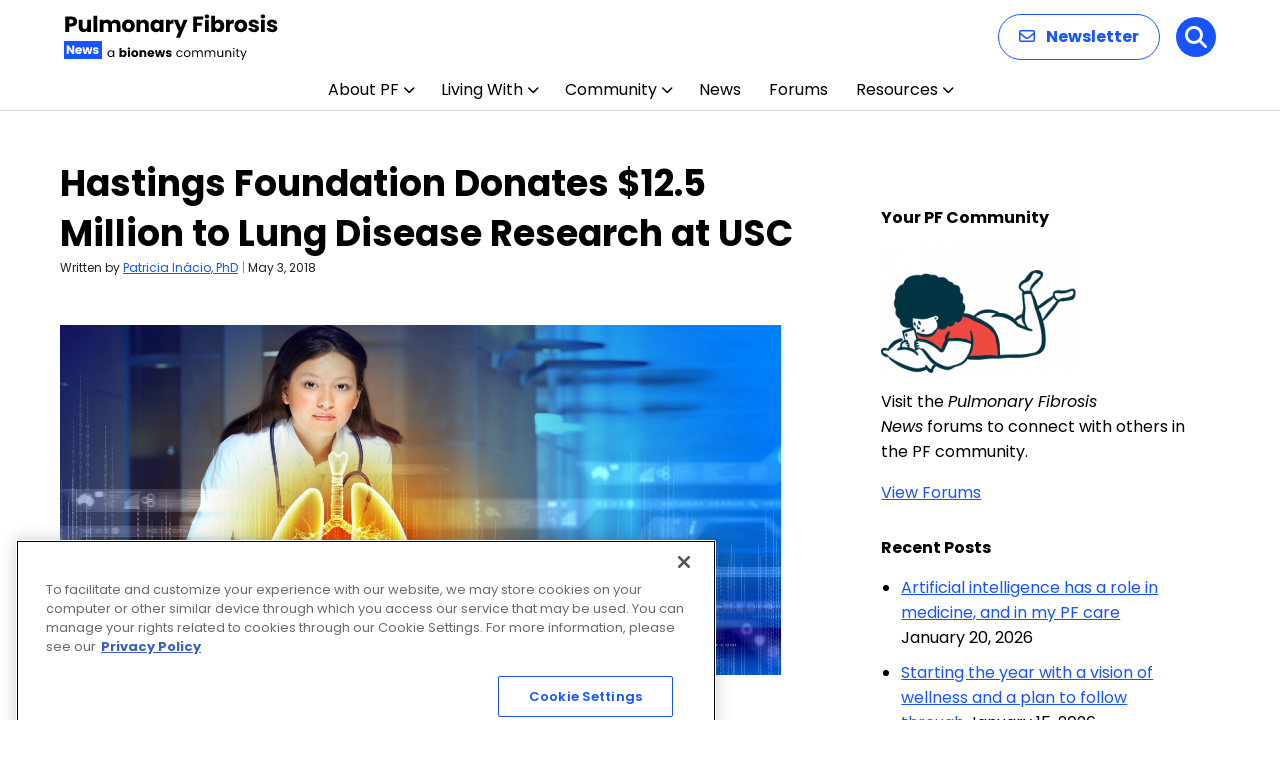

--- FILE ---
content_type: text/html; charset=utf-8
request_url: https://www.google.com/recaptcha/api2/aframe
body_size: 184
content:
<!DOCTYPE HTML><html><head><meta http-equiv="content-type" content="text/html; charset=UTF-8"></head><body><script nonce="J0tZtxGDFe7rZ06-K6PTQA">/** Anti-fraud and anti-abuse applications only. See google.com/recaptcha */ try{var clients={'sodar':'https://pagead2.googlesyndication.com/pagead/sodar?'};window.addEventListener("message",function(a){try{if(a.source===window.parent){var b=JSON.parse(a.data);var c=clients[b['id']];if(c){var d=document.createElement('img');d.src=c+b['params']+'&rc='+(localStorage.getItem("rc::a")?sessionStorage.getItem("rc::b"):"");window.document.body.appendChild(d);sessionStorage.setItem("rc::e",parseInt(sessionStorage.getItem("rc::e")||0)+1);localStorage.setItem("rc::h",'1768940892963');}}}catch(b){}});window.parent.postMessage("_grecaptcha_ready", "*");}catch(b){}</script></body></html>

--- FILE ---
content_type: text/css
request_url: https://pulmonaryfibrosisnews.com/wp-content/plugins/gravityformspolls/assets/css/dist/theme.min.css?ver=6.8.3
body_size: 814
content:
.gform_confirmation_wrapper:not(.gform-theme--framework) .gpoll_value_selected::before,.gform_legacy_markup_wrapper .gpoll_value_selected::before,.gravity-theme .gpoll_value_selected::before{content:'';display:inline-block;width:20px;height:20px;margin-inline-end:4px;background:url(../../../images/tick.png) no-repeat center center;vertical-align:middle}.gform_confirmation_wrapper:not(.gform-theme--framework) .gpoll_button,.gform_legacy_markup_wrapper .gpoll_button,.gravity-theme .gpoll_button{margin-left:10px}.gform_confirmation_wrapper:not(.gform-theme--framework) .gpoll_bar,.gform_legacy_markup_wrapper .gpoll_bar,.gravity-theme .gpoll_bar{background:rgba(0,0,0,.05);border-radius:0;box-shadow:inset 0 -1px 1px rgba(255,255,255,.3);height:25px;margin-inline-start:50px;max-height:25px;overflow:hidden;z-index:0}.gform_confirmation_wrapper:not(.gform-theme--framework) .gpoll_bar_juice,.gform_legacy_markup_wrapper .gpoll_bar_juice,.gravity-theme .gpoll_bar_juice{border-end-end-radius:8px;border-start-end-radius:8px;box-shadow:inset 0 2px 9px rgba(255,255,255,.3),inset 0 -2px 6px rgba(0,0,0,.4);display:block;height:100%;position:relative;text-align:end}.gform_confirmation_wrapper:not(.gform-theme--framework) .gpoll_bar_juice::after,.gform_legacy_markup_wrapper .gpoll_bar_juice::after,.gravity-theme .gpoll_bar_juice::after{-webkit-animation:move 2s linear infinite;background-image:linear-gradient(135deg,rgba(0,0,0,0) 25%,rgba(255,255,255,.2) 25%,rgba(255,255,255,.2) 50%,rgba(0,0,0,0) 50%,rgba(0,0,0,0) 75%,rgba(255,255,255,.2) 75%,rgba(255,255,255,.2) 100%);background-size:50px 50px;border-end-end-radius:8px;border-end-start-radius:0;border-start-end-radius:8px;border-start-start-radius:0;bottom:0;color:#fff;content:"";font-weight:700;height:100%;left:0;padding-inline-end:10px;position:absolute;right:0;top:0}.gform_confirmation_wrapper:not(.gform-theme--framework) .gpoll_bar_count,.gform_legacy_markup_wrapper .gpoll_bar_count,.gravity-theme .gpoll_bar_count{color:#fff;font-size:14px;font-weight:700;line-height:1.8;min-width:10px;overflow:visible;padding-left:10px;padding-right:10px;position:relative;text-shadow:#000 0 0 2px}.gform_confirmation_wrapper:not(.gform-theme--framework) .gpoll_wrapper,.gform_legacy_markup_wrapper .gpoll_wrapper,.gravity-theme .gpoll_wrapper{position:relative;width:100%}.gform_confirmation_wrapper:not(.gform-theme--framework) .gpoll_ratio_box,.gform_legacy_markup_wrapper .gpoll_ratio_box,.gravity-theme .gpoll_ratio_box{background-color:green;border-end-start-radius:8px;border-start-start-radius:8px;color:#fff;font-weight:700;height:100%;inset-inline-start:0;position:absolute;text-align:center;top:0;width:50px}.gform_confirmation_wrapper:not(.gform-theme--framework) .gpoll_ratio_label,.gform_legacy_markup_wrapper .gpoll_ratio_label,.gravity-theme .gpoll_ratio_label{font-size:14px;line-height:1.8}.gform_confirmation_wrapper:not(.gform-theme--framework) .gpoll_field_label,.gform_legacy_markup_wrapper .gpoll_field_label,.gravity-theme .gpoll_field_label{font-weight:700;text-align:start;width:100%}.gform_confirmation_wrapper:not(.gform-theme--framework) .gpoll_choice_label,.gform_legacy_markup_wrapper .gpoll_choice_label,.gravity-theme .gpoll_choice_label{clear:both;margin-top:5px;text-align:start}.gform_confirmation_wrapper:not(.gform-theme--framework) .gpoll_container .gpoll_field,.gform_legacy_markup_wrapper .gpoll_container .gpoll_field,.gravity-theme .gpoll_container .gpoll_field{margin-bottom:20px}.gform_confirmation_wrapper:not(.gform-theme--framework) .gpoll_field_number,.gform_legacy_markup_wrapper .gpoll_field_number,.gravity-theme .gpoll_field_number{color:#3c79b6;float:left;font-size:40px;font-weight:700;height:70px;line-height:50px;margin-bottom:-20px;margin-top:0;padding-inline-end:15px;vertical-align:baseline}.gform_confirmation_wrapper:not(.gform-theme--framework) .gfield .gpoll_field_number,.gform_legacy_markup_wrapper .gfield .gpoll_field_number,.gravity-theme .gfield .gpoll_field_number{margin-top:0}.gform_confirmation_wrapper:not(.gform-theme--framework) .blue .gpoll_bar_juice,.gform_legacy_markup_wrapper .blue .gpoll_bar_juice,.gravity-theme .blue .gpoll_bar_juice{background-color:#00f;background-image:linear-gradient(#000065,#00f)}.gform_confirmation_wrapper:not(.gform-theme--framework) .blue .gpoll_ratio_box,.gform_legacy_markup_wrapper .blue .gpoll_ratio_box,.gravity-theme .blue .gpoll_ratio_box{background-color:#00f}.gform_confirmation_wrapper:not(.gform-theme--framework) .green .gpoll_bar_juice,.gform_legacy_markup_wrapper .green .gpoll_bar_juice,.gravity-theme .green .gpoll_bar_juice{background-color:#2bc253;background-image:linear-gradient(#2bc253 37%,#54f054 69%);position:relative}.gform_confirmation_wrapper:not(.gform-theme--framework) .green .gpoll_ratio_box,.gform_legacy_markup_wrapper .green .gpoll_ratio_box,.gravity-theme .green .gpoll_ratio_box{background-color:green}.gform_confirmation_wrapper:not(.gform-theme--framework) .red .gpoll_bar_juice,.gform_legacy_markup_wrapper .red .gpoll_bar_juice,.gravity-theme .red .gpoll_bar_juice{background-color:#f0a3a3;background-image:linear-gradient(#f0a3a3,#f42323)}.gform_confirmation_wrapper:not(.gform-theme--framework) .red .gpoll_ratio_box,.gform_legacy_markup_wrapper .red .gpoll_ratio_box,.gravity-theme .red .gpoll_ratio_box{background-color:red}.gform_confirmation_wrapper:not(.gform-theme--framework) .orange .gpoll_bar_juice,.gform_legacy_markup_wrapper .orange .gpoll_bar_juice,.gravity-theme .orange .gpoll_bar_juice{background-color:#f1a165;background-image:linear-gradient(to top,#f1a165,#f36d0a)}.gform_confirmation_wrapper:not(.gform-theme--framework) .orange .gpoll_ratio_box,.gform_legacy_markup_wrapper .orange .gpoll_ratio_box,.gravity-theme .orange .gpoll_ratio_box{background-color:orange}.gform_wrapper.gpoll_show_results_link_wrapper.gravity-theme .gform_footer{display:block}

--- FILE ---
content_type: application/javascript; charset=utf-8
request_url: https://fundingchoicesmessages.google.com/f/AGSKWxXucqycUo3eN179BgU-orhkCuweiYoQFoXVZ-9XClcH5Smqd69zGrOQWEyvO4Frj3Zo6lbte2_eanW6iwp8NN25DZRxg61O73FjKL1QEpwpO2JipXeaR0RLBPS6Zq8b4Z7Dq8XB?fccs=W251bGwsbnVsbCxudWxsLG51bGwsbnVsbCxudWxsLFsxNzY4OTQwODg4LDQxNjAwMDAwMF0sbnVsbCxudWxsLG51bGwsW251bGwsWzddXSwiaHR0cHM6Ly9wdWxtb25hcnlmaWJyb3Npc25ld3MuY29tL25ld3MvMTJtLWdpZnQtdXNjLXdpbGwtYm9vc3QtcmVzZWFyY2gtaW50by1pcGYtbHVuZy1kaXNlYXNlcy8iLG51bGwsW1s4LCI5b0VCUi01bXFxbyJdLFs5LCJlbi1VUyJdLFsxOSwiMiJdLFsxNywiWzBdIl0sWzI0LCIiXSxbMjksImZhbHNlIl1dXQ
body_size: -227
content:
if (typeof __googlefc.fcKernelManager.run === 'function') {"use strict";this.default_ContributorServingResponseClientJs=this.default_ContributorServingResponseClientJs||{};(function(_){var window=this;
try{
var QH=function(a){this.A=_.t(a)};_.u(QH,_.J);var RH=_.ed(QH);var SH=function(a,b,c){this.B=a;this.params=b;this.j=c;this.l=_.F(this.params,4);this.o=new _.dh(this.B.document,_.O(this.params,3),new _.Qg(_.Qk(this.j)))};SH.prototype.run=function(){if(_.P(this.params,10)){var a=this.o;var b=_.eh(a);b=_.Od(b,4);_.ih(a,b)}a=_.Rk(this.j)?_.be(_.Rk(this.j)):new _.de;_.ee(a,9);_.F(a,4)!==1&&_.G(a,4,this.l===2||this.l===3?1:2);_.Fg(this.params,5)&&(b=_.O(this.params,5),_.hg(a,6,b));return a};var TH=function(){};TH.prototype.run=function(a,b){var c,d;return _.v(function(e){c=RH(b);d=(new SH(a,c,_.A(c,_.Pk,2))).run();return e.return({ia:_.L(d)})})};_.Tk(8,new TH);
}catch(e){_._DumpException(e)}
}).call(this,this.default_ContributorServingResponseClientJs);
// Google Inc.

//# sourceURL=/_/mss/boq-content-ads-contributor/_/js/k=boq-content-ads-contributor.ContributorServingResponseClientJs.en_US.9oEBR-5mqqo.es5.O/d=1/exm=kernel_loader,loader_js_executable/ed=1/rs=AJlcJMwtVrnwsvCgvFVyuqXAo8GMo9641A/m=web_iab_tcf_v2_signal_executable
__googlefc.fcKernelManager.run('\x5b\x5b\x5b8,\x22\x5bnull,\x5b\x5bnull,null,null,\\\x22https:\/\/fundingchoicesmessages.google.com\/f\/AGSKWxVa0akIYhUF29l02H3y3sT936sqnLJmrnIxrS4nMyvce-O554QTr28D5nqyo-iQ-U_sVpVUVaSKXm1xb0YlaNojLLBb-04ZwJWyc2KsgYRCl-RwzoDYXRSILKuI6vFtl20l4p6F\\\x22\x5d,null,null,\x5bnull,null,null,\\\x22https:\/\/fundingchoicesmessages.google.com\/el\/AGSKWxUQIZiKp1Q13sVTeE-cnhWSnf7OvtuyMNGtQPjTJfVKfqN0bsJdER530S7H6Jz8Ltg7x2djWxnv-oP0mi1aiddivB41mldphjovenf8MEzaAqEmlPqWfPZfFyX2-0s9YSgn33JI\\\x22\x5d,null,\x5bnull,\x5b7\x5d\x5d\x5d,\\\x22pulmonaryfibrosisnews.com\\\x22,1,\\\x22en\\\x22,null,null,null,null,1\x5d\x22\x5d\x5d,\x5bnull,null,null,\x22https:\/\/fundingchoicesmessages.google.com\/f\/AGSKWxWGCjqs3SsphPlsRpGZ2jNdGiP-HVpi78mbIsWaVXB_dtJGvBeTmiYBUZd-VeK_EzVvClvjAZM_jxPnY4AT_1_Lq5rICWp75xZGjmGJzFAdfhAR1mQcbmps6iULjvuu3UYv2lor\x22\x5d\x5d');}

--- FILE ---
content_type: application/javascript; charset=utf-8
request_url: https://secure.adnxs.com/getuidp?callback=jsonp_1768940891434_81248
body_size: -190
content:
jsonp_1768940891434_81248({"uid":"0"})

--- FILE ---
content_type: application/javascript; charset=utf-8
request_url: https://fundingchoicesmessages.google.com/f/AGSKWxVh1f03XDiAlwJtTWpQrsr_NuDrPkX44CW_JLYfnjIkz5qaim5il34tYY_msSL1jmfaIdm2gkyxnYqVAcjs-Y_ZvLTW10Ew90ic0iTXnj_w1XBEVXwTFVe7axn_8L7V-6XVexgy?fccs=W251bGwsbnVsbCxudWxsLG51bGwsbnVsbCxudWxsLFsxNzY4OTQwODkzLDM1MDAwMDAwXSxudWxsLG51bGwsbnVsbCxbbnVsbCxbNyw5LDZdLG51bGwsMixudWxsLCJlbiIsbnVsbCxudWxsLG51bGwsbnVsbCxudWxsLDFdLCJodHRwczovL3B1bG1vbmFyeWZpYnJvc2lzbmV3cy5jb20vbmV3cy8xMm0tZ2lmdC11c2Mtd2lsbC1ib29zdC1yZXNlYXJjaC1pbnRvLWlwZi1sdW5nLWRpc2Vhc2VzLyIsbnVsbCxbWzgsIjlvRUJSLTVtcXFvIl0sWzksImVuLVVTIl0sWzE5LCIyIl0sWzE3LCJbMF0iXSxbMjQsIiJdLFsyOSwiZmFsc2UiXV1d
body_size: 207
content:
if (typeof __googlefc.fcKernelManager.run === 'function') {"use strict";this.default_ContributorServingResponseClientJs=this.default_ContributorServingResponseClientJs||{};(function(_){var window=this;
try{
var qp=function(a){this.A=_.t(a)};_.u(qp,_.J);var rp=function(a){this.A=_.t(a)};_.u(rp,_.J);rp.prototype.getWhitelistStatus=function(){return _.F(this,2)};var sp=function(a){this.A=_.t(a)};_.u(sp,_.J);var tp=_.ed(sp),up=function(a,b,c){this.B=a;this.j=_.A(b,qp,1);this.l=_.A(b,_.Pk,3);this.F=_.A(b,rp,4);a=this.B.location.hostname;this.D=_.Fg(this.j,2)&&_.O(this.j,2)!==""?_.O(this.j,2):a;a=new _.Qg(_.Qk(this.l));this.C=new _.dh(_.q.document,this.D,a);this.console=null;this.o=new _.mp(this.B,c,a)};
up.prototype.run=function(){if(_.O(this.j,3)){var a=this.C,b=_.O(this.j,3),c=_.fh(a),d=new _.Wg;b=_.hg(d,1,b);c=_.C(c,1,b);_.jh(a,c)}else _.gh(this.C,"FCNEC");_.op(this.o,_.A(this.l,_.De,1),this.l.getDefaultConsentRevocationText(),this.l.getDefaultConsentRevocationCloseText(),this.l.getDefaultConsentRevocationAttestationText(),this.D);_.pp(this.o,_.F(this.F,1),this.F.getWhitelistStatus());var e;a=(e=this.B.googlefc)==null?void 0:e.__executeManualDeployment;a!==void 0&&typeof a==="function"&&_.To(this.o.G,
"manualDeploymentApi")};var vp=function(){};vp.prototype.run=function(a,b,c){var d;return _.v(function(e){d=tp(b);(new up(a,d,c)).run();return e.return({})})};_.Tk(7,new vp);
}catch(e){_._DumpException(e)}
}).call(this,this.default_ContributorServingResponseClientJs);
// Google Inc.

//# sourceURL=/_/mss/boq-content-ads-contributor/_/js/k=boq-content-ads-contributor.ContributorServingResponseClientJs.en_US.9oEBR-5mqqo.es5.O/d=1/exm=ad_blocking_detection_executable,kernel_loader,loader_js_executable,web_iab_tcf_v2_signal_executable/ed=1/rs=AJlcJMwtVrnwsvCgvFVyuqXAo8GMo9641A/m=cookie_refresh_executable
__googlefc.fcKernelManager.run('\x5b\x5b\x5b7,\x22\x5b\x5bnull,\\\x22pulmonaryfibrosisnews.com\\\x22,\\\x22AKsRol9N1uJd8ZP1BQi2koGpOkZNVfvdEDVw6pwADsVFae_FLqezSR8wNkzM5KM0gn8pdMJc8jI9OHh8tqpwXMBu4HW4Bc93b7GxVrsjUhzSZQbJbcr5VZDdlNJa8CgF7DK3dWV9WJwDHescF4hxlCCQF4McWIFLHg\\\\u003d\\\\u003d\\\x22\x5d,null,\x5b\x5bnull,null,null,\\\x22https:\/\/fundingchoicesmessages.google.com\/f\/AGSKWxXlvXq2adsazyemAzPQtNzUZ9SVPYU5P9NYAjrp3n-hiek8-rSXZgGhKRtB1TTDvg0ysarzwCNjhUayDv_Zgx63MchwKjhwYvbG3C6gjIeyWXaT5y240-mTrwcj0EQ6flSk-F99\\\x22\x5d,null,null,\x5bnull,null,null,\\\x22https:\/\/fundingchoicesmessages.google.com\/el\/AGSKWxUp3lD5qMB9Jn5hjv8zuYR0pUt6-vhFeN_P265glsiiEGltWAnvVPQ8o2tbdgBNu1g2U1NAE2uy5M7N70cN8l-RYAbIpvKbZRb4HiQ798mONfLKAarnqs_PguCtrhMgBOF1BayV\\\x22\x5d,null,\x5bnull,\x5b7,9,6\x5d,null,2,null,\\\x22en\\\x22,null,null,null,null,null,1\x5d,null,\\\x22Privacy and cookie settings\\\x22,\\\x22Close\\\x22,null,null,null,\\\x22Managed by Google. Complies with IAB TCF. CMP ID: 300\\\x22\x5d,\x5b3,1\x5d\x5d\x22\x5d\x5d,\x5bnull,null,null,\x22https:\/\/fundingchoicesmessages.google.com\/f\/AGSKWxXvd5Vpb6xZqYrUR7HNyyYgBz3Rt9KM6pmyeKL2-mLtTNpSe_sZD1eSqHKHz9o8HRd_wTVtI-5MtFM0uWQqSRNYDkXUNSLcahRg6fPpjIh_5GC4WNldz53i56JGMx1fZJXhZcml\x22\x5d\x5d');}

--- FILE ---
content_type: application/javascript; charset=utf-8
request_url: https://fundingchoicesmessages.google.com/f/AGSKWxVmY2oe-LSUJ0Mm7T4g95nbRPns__dn8AudOu6hRtiTEhPfcVlgLi44PThr4cfIrWt36QvWIIg7H8moBWCeuzRDPcqgy89ZqiYvsl-ctkoB7i6RCqxJYrdF7XPfagxN0tM8BFKC7Wac17jWwspog6Pc3vP15iYuDX-NbPsepWcGw2zjCaTVOTsG4YU=/_/jumpstartunpaidad.-480x60//ads/center./adsame.&customSizeAd=
body_size: -1291
content:
window['3649d1aa-5ac2-4d22-afae-05274728774b'] = true;